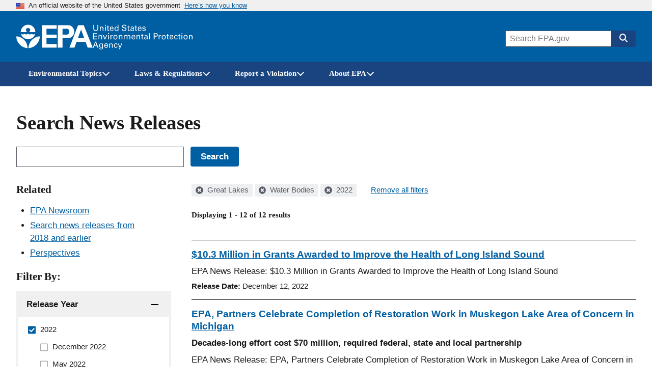

--- FILE ---
content_type: text/html; charset=UTF-8
request_url: https://www.epa.gov/newsreleases/search?filter=&search_api_views_fulltext=&f%5B0%5D=geographic_locations%3A1005&f%5B1%5D=geographic_locations%3A1009&f%5B2%5D=year%3A2022
body_size: 1824
content:
<!DOCTYPE html>
<html lang="en">
<head>
    <meta charset="utf-8">
    <meta name="viewport" content="width=device-width, initial-scale=1">
    <title></title>
    <style>
        body {
            font-family: "Arial";
        }
    </style>
    <script type="text/javascript">
    window.awsWafCookieDomainList = [];
    window.gokuProps = {
"key":"AQIDAHjcYu/GjX+QlghicBgQ/7bFaQZ+m5FKCMDnO+vTbNg96AF9ZO7knldUHP8/4v89DrtSAAAAfjB8BgkqhkiG9w0BBwagbzBtAgEAMGgGCSqGSIb3DQEHATAeBglghkgBZQMEAS4wEQQMdMda3UYhahVsCXvUAgEQgDuVdMhHcUEmAgLaAz3dl+bxRFCsbgw6H8Od+h9kjx73yBqg0YpijoxCxbxmsKvqxC3U9oY9araV+F5RKA==",
          "iv":"D549MwEgpwAABh4I",
          "context":"iJCccQJBHfnfpDTcIdJrrD8/QVGLptsK1gykZMyYiXgtbsUsjQShPYkdeZgtDoix53EYBl2kRZ2vYESTDYc6PI8fRXG9zVyd0cm7WCqeJa211pS4HF/T6YU2voE3bBrK/jzDf6sfYcej4ufTo2Ui8JzgqnEej7Hf456Aew9K3G2iXG790wvoLy30kNNhI1ylkfrOhDxPZrG0htxCedtX+kYCG55bzQbTdD+IyfGH3BXJK7DJwpaamhfBfd/Pjwrpt9BBHniSchbXXJLIUEefcYh5SwjRv34L7idOA5/L1D4kMEs+1UvrLq0Okjm77seROvkvObWuHBBjRm7DXZ//ztuHqfgNbYHbOodoRZQZVXN41uLhPqAjCP3yzkLLQ/4="
};
    </script>
    <script src="https://85d2a07b764a.bfdbd60b.us-east-2.token.awswaf.com/85d2a07b764a/84c2cc80f2f5/99f65e38eee4/challenge.js"></script>
</head>
<body>
    <div id="challenge-container"></div>
    <script type="text/javascript">
        AwsWafIntegration.saveReferrer();
        AwsWafIntegration.checkForceRefresh().then((forceRefresh) => {
            if (forceRefresh) {
                AwsWafIntegration.forceRefreshToken().then(() => {
                    window.location.reload(true);
                });
            } else {
                AwsWafIntegration.getToken().then(() => {
                    window.location.reload(true);
                });
            }
        });
    </script>
    <noscript>
        <h1>JavaScript is disabled</h1>
        In order to continue, we need to verify that you're not a robot.
        This requires JavaScript. Enable JavaScript and then reload the page.
    </noscript>
</body>
</html>

--- FILE ---
content_type: application/javascript
request_url: https://www.epa.gov/themes/epa_theme/js/dist/epa-alerts.min.js?v=20251002
body_size: 1256
content:
!function(){"use strict";var e,t={4962:function(e,t,r){var o;r(6099),r(3500),function(e){e.behaviors.epaAlerts={attach:function(t,r){var o=once("loadEpaAlerts","body",t);drupalSettings.epaAlerts.tomeEnabled&&(drupalSettings.ajax.hide_ajax_errors=!0),o.forEach((function(r){var o=drupalSettings.epaAlerts.context,n={submit:{view_name:o+"_alerts",view_display_id:"default",view_dom_id:"js-view-dom-id-"+o+"_alerts_default"},url:"/views/ajax"},i=e.ajax(n);i.commands.insert=function(r,n,i){if(n.selector===".js-view-dom-id-js-view-dom-id-"+o+"_alerts_default"&&(null===(new DOMParser).parseFromString(n.data,"text/html").querySelector(".view__empty")&&""!==n.data)){var a=document.querySelector(".js-view-dom-id-epa-alerts--"+o,t);a.style.display="none",a.innerHTML=n.data,a.nodeType===Node.ELEMENT_NODE&&e.attachBehaviors(a),function(e,t){void 0===t&&(t=400),e.style.removeProperty("display");var r=window.getComputedStyle(e).display;"none"===r&&(r="block"),e.style.display=r;var o=e.offsetHeight;e.style.overflow="hidden",e.style.height=0,e.style.paddingTop=0,e.style.paddingBottom=0,e.style.marginTop=0,e.style.marginBottom=0,e.offsetHeight,e.style.boxSizing="border-box",e.style.transitionProperty="height, margin, padding",e.style.transitionDuration=t+"ms",e.style.height=o+"px",e.style.removeProperty("padding-top"),e.style.removeProperty("padding-bottom"),e.style.removeProperty("margin-top"),e.style.removeProperty("margin-bottom"),window.setTimeout((function(){e.style.removeProperty("height"),e.style.removeProperty("overflow"),e.style.removeProperty("transition-duration"),e.style.removeProperty("transition-property")}),t)}(a)}},i.commands.destroyObject=function(t,r,o){e.ajax.instances[this.instanceIndex]=null},i.execute()}))}}}(((o=r(7997))&&o.__esModule?o:{default:o}).default)},7997:function(e){e.exports=Drupal}},r={};function o(e){var n=r[e];if(void 0!==n)return n.exports;var i=r[e]={exports:{}};return t[e].call(i.exports,i,i.exports,o),i.exports}o.m=t,e=[],o.O=function(t,r,n,i){if(!r){var a=1/0;for(u=0;u<e.length;u++){r=e[u][0],n=e[u][1],i=e[u][2];for(var s=!0,l=0;l<r.length;l++)(!1&i||a>=i)&&Object.keys(o.O).every((function(e){return o.O[e](r[l])}))?r.splice(l--,1):(s=!1,i<a&&(a=i));if(s){e.splice(u--,1);var d=n();void 0!==d&&(t=d)}}return t}i=i||0;for(var u=e.length;u>0&&e[u-1][2]>i;u--)e[u]=e[u-1];e[u]=[r,n,i]},o.d=function(e,t){for(var r in t)o.o(t,r)&&!o.o(e,r)&&Object.defineProperty(e,r,{enumerable:!0,get:t[r]})},o.g=function(){if("object"==typeof globalThis)return globalThis;try{return this||new Function("return this")()}catch(e){if("object"==typeof window)return window}}(),o.o=function(e,t){return Object.prototype.hasOwnProperty.call(e,t)},o.r=function(e){"undefined"!=typeof Symbol&&Symbol.toStringTag&&Object.defineProperty(e,Symbol.toStringTag,{value:"Module"}),Object.defineProperty(e,"__esModule",{value:!0})},o.j=371,function(){var e={371:0};o.O.j=function(t){return 0===e[t]};var t=function(t,r){var n,i,a=r[0],s=r[1],l=r[2],d=0;if(a.some((function(t){return 0!==e[t]}))){for(n in s)o.o(s,n)&&(o.m[n]=s[n]);if(l)var u=l(o)}for(t&&t(r);d<a.length;d++)i=a[d],o.o(e,i)&&e[i]&&e[i][0](),e[i]=0;return o.O(u)},r=self.webpackChunkguswds=self.webpackChunkguswds||[];r.forEach(t.bind(null,0)),r.push=t.bind(null,r.push.bind(r))}();var n=o.O(void 0,[76],(function(){return o(4962)}));n=o.O(n)}();

--- FILE ---
content_type: application/javascript
request_url: https://www.epa.gov/themes/epa_theme/js/dist/header-search.min.js?v=20251002
body_size: 959
content:
!function(){"use strict";var e,t={9584:function(e,t,r){var n;r(6099),r(3500),function(e){e.behaviors.headerSearch={attach:function(t,r){var n="header-search-processed";once("header-search",".js-header-search",t).forEach((function(t){var r=t.querySelector('[aria-controls="header-search-drawer"]'),a=t.querySelector("#header-search-drawer");if(r&&a){var i=window.matchMedia("(max-width: calc(55em - 1px))"),o=function(){a.setAttribute("hidden",""),r.addEventListener("click",u),r.setAttribute("aria-expanded","false"),r.setAttribute("aria-label",e.t("Open search drawer")),t.setAttribute(n,"")};i.matches&&o(),i.onchange=function(i){var c=t.hasAttribute(n);i.matches?c||o():c&&(a.removeAttribute("hidden"),r.removeEventListener("click",u),r.setAttribute("aria-expanded","false"),r.setAttribute("aria-label",e.t("Open search drawer")),t.removeAttribute(n))}}function u(t){t.preventDefault(),a.toggleAttribute("hidden"),r.setAttribute("aria-label","true"===r.getAttribute("aria-expanded")?e.t("Open search drawer"):e.t("Close search drawer")),r.setAttribute("aria-expanded","true"===r.getAttribute("aria-expanded")?"false":"true")}}))}}}(((n=r(7997))&&n.__esModule?n:{default:n}).default)},7997:function(e){e.exports=Drupal}},r={};function n(e){var a=r[e];if(void 0!==a)return a.exports;var i=r[e]={exports:{}};return t[e].call(i.exports,i,i.exports,n),i.exports}n.m=t,e=[],n.O=function(t,r,a,i){if(!r){var o=1/0;for(d=0;d<e.length;d++){r=e[d][0],a=e[d][1],i=e[d][2];for(var u=!0,c=0;c<r.length;c++)(!1&i||o>=i)&&Object.keys(n.O).every((function(e){return n.O[e](r[c])}))?r.splice(c--,1):(u=!1,i<o&&(o=i));if(u){e.splice(d--,1);var s=a();void 0!==s&&(t=s)}}return t}i=i||0;for(var d=e.length;d>0&&e[d-1][2]>i;d--)e[d]=e[d-1];e[d]=[r,a,i]},n.d=function(e,t){for(var r in t)n.o(t,r)&&!n.o(e,r)&&Object.defineProperty(e,r,{enumerable:!0,get:t[r]})},n.g=function(){if("object"==typeof globalThis)return globalThis;try{return this||new Function("return this")()}catch(e){if("object"==typeof window)return window}}(),n.o=function(e,t){return Object.prototype.hasOwnProperty.call(e,t)},n.r=function(e){"undefined"!=typeof Symbol&&Symbol.toStringTag&&Object.defineProperty(e,Symbol.toStringTag,{value:"Module"}),Object.defineProperty(e,"__esModule",{value:!0})},n.j=389,function(){var e={389:0};n.O.j=function(t){return 0===e[t]};var t=function(t,r){var a,i,o=r[0],u=r[1],c=r[2],s=0;if(o.some((function(t){return 0!==e[t]}))){for(a in u)n.o(u,a)&&(n.m[a]=u[a]);if(c)var d=c(n)}for(t&&t(r);s<o.length;s++)i=o[s],n.o(e,i)&&e[i]&&e[i][0](),e[i]=0;return n.O(d)},r=self.webpackChunkguswds=self.webpackChunkguswds||[];r.forEach(t.bind(null,0)),r.push=t.bind(null,r.push.bind(r))}();var a=n.O(void 0,[76],(function(){return n(9584)}));a=n.O(a)}();